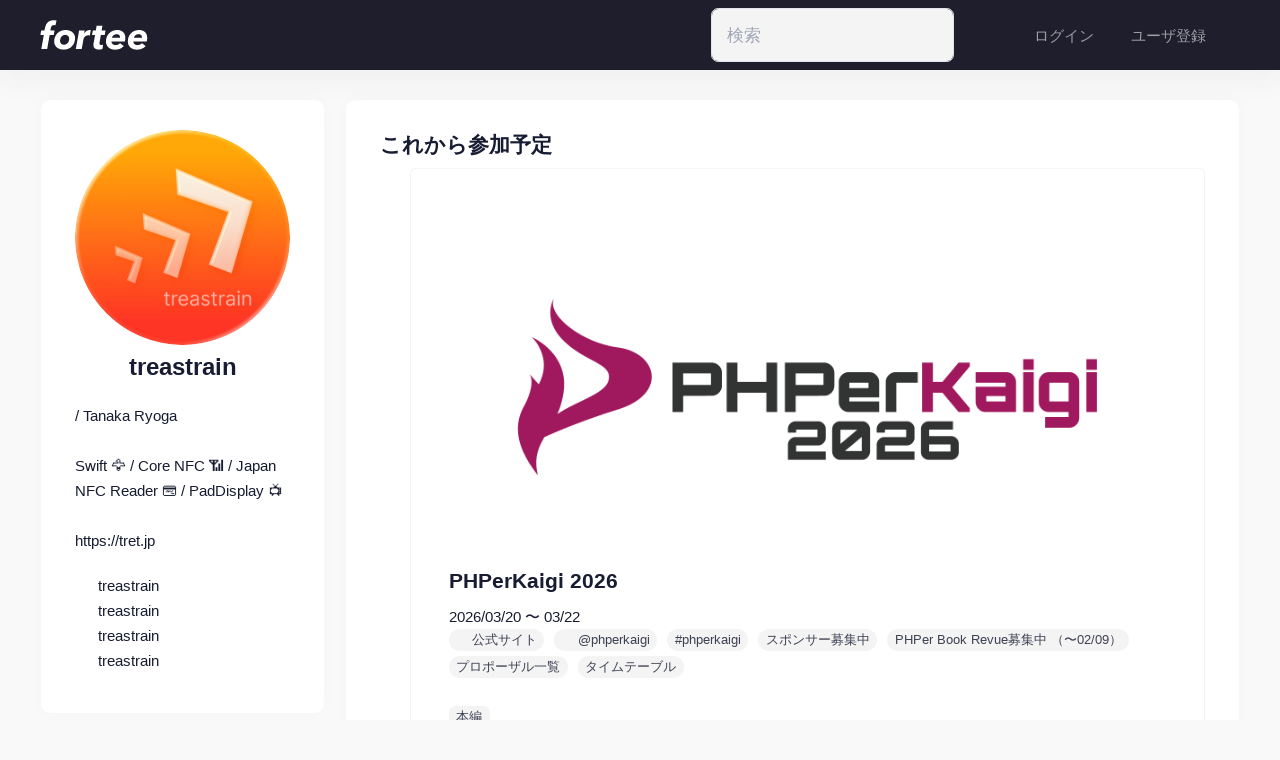

--- FILE ---
content_type: text/html; charset=UTF-8
request_url: https://fortee.jp/u/treastrain
body_size: 5019
content:
<!DOCTYPE html>
<html lang="en">
<!--begin::Head-->
<head>
    <base href=""/>
    <title>fortee.jp</title>
    <meta charset="utf-8">        <meta name="viewport" content="width=device-width, initial-scale=1" />
    <link rel="shortcut icon" href="/favicon.svg" type="image/svg+xml">
    
    
	<link rel="stylesheet" href="/vendor/fontawesome-pro-7.0.0-web/css/all.min.css">
	<link rel="stylesheet" href="/theme/plugins/custom/fullcalendar/fullcalendar.bundle.css">
	<link rel="stylesheet" href="/theme/plugins/custom/datatables/datatables.bundle.css">
	<link rel="stylesheet" href="/theme/plugins/global/plugins.bundle.css">
	<link rel="stylesheet" href="/theme/css/style.bundle.css">
	<link rel="stylesheet" href="/build/fortee.css">
<link rel="stylesheet" href="/build/page/users.css"></head>
<!--end::Head-->
<!--begin::Body-->
<body
    id="kt_app_body"
    class="safari-mode app-default app-default users view"
    data-kt-app-layout="dark-header"
    data-kt-app-header-fixed="true"
>
<!--begin::Theme mode setup on page load-->
<script>let defaultThemeMode = "light"; let themeMode; if ( document.documentElement ) { if ( document.documentElement.hasAttribute("data-bs-theme-mode")) { themeMode = document.documentElement.getAttribute("data-bs-theme-mode"); } else { if ( localStorage.getItem("data-bs-theme") !== null ) { themeMode = localStorage.getItem("data-bs-theme"); } else { themeMode = defaultThemeMode; } } if (themeMode === "system") { themeMode = window.matchMedia("(prefers-color-scheme: dark)").matches ? "dark" : "light"; } document.documentElement.setAttribute("data-bs-theme", themeMode); }</script>
<!--end::Theme mode setup on page load-->
<!--begin::App-->
<div class="d-flex flex-column flex-root app-root" id="kt_app_root">
    <!--begin::Page-->
    <div class="app-page flex-column flex-column-fluid" id="kt_app_page">
                    <div id="kt_app_header" class="app-header pX-10">
                <div class="sW-100p app-container container-fluid d-flex align-items-stretch justify-content-between" id="kt_app_header_container">
                    <div class="d-none d-md-flex align-items-center flex-grow-1 flex-lg-grow-0">
                        <a href="/"><img src="/images/fortee-logo-dark.svg" class="h-30px app-sidebar-logo-default" alt=""></a>                    </div>
                    <div class="d-md-none d-flex align-items-center flex-grow-1 flex-lg-grow-0">
                        <a href="/"><img src="/images/fortee-logo-mini-dark.svg" class="h-30px app-sidebar-logo-default" alt=""></a>                    </div>

                    <div class="d-flex align-items-stretch justify-content-end flex-lg-grow-1" id="kt_app_header_wrapper">
                        <div class="app-navbar flex-shrink-0">
    <!--begin::Search-->
    <div class="app-navbar-item align-items-stretch ms-1 ms-lg-3">
        <div class="d-flex align-items-center justify-content-end" data-kt-search-element="content">
            <div class="d-flex align-items-center">
                <div class="dropdown d-flex align-items-center" id="global-command-container">
                    <form method="get" action="/search">
                    <div class="mB-0 text"><input type="text" name="q" id="global-command" class="form-control bg-gray-200" placeholder="検索" aria-label="Search" data-bs-toggle="popover-hover" data-bs-html="true" data-bs-content="&lt;span class=&quot;shortcut-key&quot;&gt;/&lt;/span&gt;" data-bs-placement="bottom" value=""></div>                    </form>

                    <ul class="dropdown-menu" id="global-command-result">
                        <li><a class="dropdown-item" data-index="0" href="#">Action</a></li>
                        <li><a class="dropdown-item" data-index="1" href="#">Another action</a></li>
                        <li><a class="dropdown-item" data-index="2" href="#">Something else here Something else here Something else here</a></li>
                    </ul>
                </div>
            </div>
        </div>
    </div>
    <!--end::Search-->
    <!--begin::Theme mode-->
    <div class="app-navbar-item ms-1 ms-lg-3">
        <!--begin::Menu toggle-->
        <a href="#" class="btn btn-icon btn-custom btn-icon-muted btn-active-light btn-active-color-primary" data-kt-menu-trigger="{default:'click', lg: 'hover'}" data-kt-menu-attach="parent" data-kt-menu-placement="bottom-end">
            <span class="theme-light-show sH-24"><i class="fa-solid fa-sun-bright fS-24" ></i></span>
            <span class="theme-dark-show sH-24"><i class="fa-solid fa-moon-stars fS-24" ></i></span>
        </a>
        <!--begin::Menu toggle-->
        <!--begin::Menu-->
        <div
            class="menu menu-sub menu-sub-dropdown menu-column menu-rounded menu-title-gray-700 menu-icon-muted menu-active-bg menu-state-color fw-semibold py-4 fs-base w-150px"
            data-kt-menu="true"
            data-kt-element="theme-mode-menu">
            <!--begin::Menu item-->
            <div class="menu-item px-3 my-0">
                <a href="#" class="menu-link px-3 py-2" data-kt-element="mode" data-kt-value="light">
                    <span class="menu-icon" data-kt-element="icon">
                        <span class="svg-icon svg-icon-3"><i class="fa-solid fa-sun-bright" ></i></span>
                    </span>
                    <span class="menu-title">Light</span>
                </a>
            </div>
            <!--end::Menu item-->
            <!--begin::Menu item-->
            <div class="menu-item px-3 my-0">
                <a href="#" class="menu-link px-3 py-2" data-kt-element="mode" data-kt-value="dark">
                    <span class="menu-icon" data-kt-element="icon">
                        <span class="svg-icon svg-icon-3"><i class="fa-solid fa-moon-stars" ></i></span>
                    </span>
                    <span class="menu-title">Dark</span>
                </a>
            </div>
            <!--end::Menu item-->
            <!--begin::Menu item-->
            <div class="menu-item px-3 my-0">
                <a href="#" class="menu-link px-3 py-2" data-kt-element="mode" data-kt-value="system">
                    <span class="menu-icon" data-kt-element="icon">
                        <span class="svg-icon svg-icon-3"><i class="fa-solid fa-display-code" ></i></span>
                    </span>
                    <span class="menu-title">System</span>
                </a>
            </div>
            <!--end::Menu item-->
        </div>
        <!--end::Menu-->
    </div>
    <!--end::Theme mode-->
            <!--begin::Header wrapper-->
        <div class="d-flex align-items-stretch justify-content-end flex-lg-grow-1" id="kt_app_header_wrapper">
            <div class="app-header-menu app-header-mobile-drawer align-items-stretch">
                <div class="menu menu-rounded menu-column menu-lg-row my-5 my-lg-0 align-items-stretch fw-semibold px-2 px-lg-0">
                    <div class="menu-item menu-here-bg menu-lg-down-accordion me-0 me-lg-2">
                        <a href="/login" class="menu-link">ログイン</a>                    </div>
                    <div class="menu-item menu-here-bg menu-lg-down-accordion me-0 me-lg-2">
                        <a href="/signup" class="menu-link">ユーザ登録</a>                    </div>
                </div>
            </div>
        </div>
    <div class="app-navbar-item ms-1 ms-lg-3">
        <a href="/login" class="btn btn-icon btn-custom btn-icon-muted btn-active-light btn-active-color-primary d-lg-none" >
            <span class="sH-24"><i class="fa-solid fa-right-to-bracket fS-24" ></i></span>
        </a>
    </div>
        <!--end::Header wrapper-->
        <!--begin::Header menu toggle-->
        <!--end::Header menu toggle-->
</div>
                    </div>
                </div>
            </div>
                <!--begin::Wrapper-->
        <div class="app-wrapper flex-column flex-row-fluid" id="kt_app_wrapper">
                        <!--begin::Main-->
            <div class="app-main flex-column flex-row-fluid" id="kt_app_main">
                <!--begin::Content wrapper-->
                <div class="d-flex flex-column flex-column-fluid">
                                        <!--begin::Content-->
                    <div id="kt_app_content" class="app-content flex-column-fluid">
                        <!--begin::Content container-->
                        <div id="kt_app_content_container" class="app-container container-fluid">
                            
                            <div class="row">
    <div class="col-md-3 left-column">
        <div class="card mB-20">
    <div class="card-body pB-0">
        <div class="avatar">
                            <img src="/files/_user/b9d75a88-fb02-486f-94b1-abafc81d2be7.png" class="sW-100p bdrs-50p" alt="">                    </div>

        <div class="profile">
            <h1 class="name text-center mT-5 mB-20">
                treastrain                            </h1>

            <div class="bio">/ Tanaka Ryoga<br />
<br />
Swift 🦅 / Core NFC 📶 / Japan NFC Reader 💳 / PadDisplay 📺<br />
<br />
https://tret.jp</div>

            <ul class="accounts list-unstyled mT-20">
                                    <li><i class="fa-brands fa-twitter" ></i> <a href="https://twitter.com/treastrain" class="account">treastrain</a></li>
                                                    <li><i class="fa-brands fa-github" ></i> <a href="https://github.com/treastrain" class="account">treastrain</a></li>
                                                    <li><i class="fa-brands fa-facebook" ></i> <a href="https://facebook.com/treastrain" class="account">treastrain</a></li>
                                                    <li><i class="fa-brands fa-instagram" ></i> <a href="https://instagram.com/treastrain/" class="account">treastrain</a></li>
                            </ul>

            <ul class="list-unstyled mT-40">
                            </ul>
        </div>
    </div>
</div>
    </div>
    <div class="col-md-9 right-column">
        <div class="card mB-20">
            <div class="card-body">
                                    <h2>これから参加予定</h2>
                    <ul class="conferences">
                                                                                <li class="conference list-unstyled bd bdrs-5 mB-20 p-10">
    <div class="avatar">
        <a href="/phperkaigi-2026">
                            <img src="/files/phperkaigi-2026/image/banner.png" class="sW-100p bdrs-5" alt="">                    </a>
    </div>
    <div class="desc">
        <h2 class="title"><a href="/phperkaigi-2026">PHPerKaigi 2026</a></h2>

        <div class="period">
                            2026/03/20 〜 03/22                    </div>

        <ul class="links list-unstyled d-flex flex-wrap">
                            <li class="badge badge-secondary rounded-pill mR-10 mB-5"><a href="https://phperkaigi.jp/2026/"><i class="fa-regular fa-browser" ></i>公式サイト</a></li>
                                        <li class="badge badge-secondary rounded-pill mR-10 mB-5"><a href="https://twitter.com/phperkaigi"><i class="fa-brands fa-twitter" ></i>@phperkaigi</a></li>
                                        <li class="badge badge-secondary rounded-pill mR-10 mB-5"><a href="https://twitter.com/search?f=tweets&amp;vertical=default&amp;q=%23phperkaigi&amp;src=typd">#phperkaigi</a></li>
                                        <li class="badge badge-secondary rounded-pill mR-10 mB-5"><a href="/phperkaigi-2026/sponsor/brochure-request" data-bs-toggle="tooltip" title="2025/12/27 0:00">スポンサー募集中</a></li>
                                        <li class="badge badge-secondary rounded-pill mR-10 mB-5"><a href="/phperkaigi-2026/speaker/callfor/phper-book-revue/callfor">PHPer Book Revue募集中 （〜02/09）</a></li>
                                        <li class="badge badge-secondary rounded-pill mR-10 mB-5"> <a href="/phperkaigi-2026/proposal">プロポーザル一覧</a> </li>
                                        <li class="badge badge-secondary rounded-pill mR-10 mB-5"> <a href="/phperkaigi-2026/timetable">タイムテーブル</a> </li>
                    </ul>
    </div>
        <div class="attendees d-flex flex-wrap mT-20">
                                <div class="mR-20 mB-10">
                <div class="mB-5">
                    <span class="badge-secondary badge">本編</span>                </div>
                <div class="d-flex">
                    <img src="/files/phperkaigi-2026/avatar/20f12c8c-60ae-4a06-8b4f-1d6eb452df17.jpg" class="sW-32 sH-32 bdrs-50p mR-10" alt="">                    treastrain/Tanaka.R                </div>
                            </div>
            </div>
    </li>
                                            </ul>
                
                                    <h2>過去に参加</h2>
                    <ul class="conferences">
                                                                                <li class="conference list-unstyled bd bdrs-5 mB-20 p-10">
    <div class="avatar">
        <a href="/iosdc-japan-2025">
                            <img src="/files/iosdc-japan-2025/image/banner.png" class="sW-100p bdrs-5" alt="">                    </a>
    </div>
    <div class="desc">
        <h2 class="title"><a href="/iosdc-japan-2025">iOSDC Japan 2025</a></h2>

        <div class="period">
                            2025/09/19 〜 09/21                    </div>

        <ul class="links list-unstyled d-flex flex-wrap">
                            <li class="badge badge-secondary rounded-pill mR-10 mB-5"><a href="https://iosdc.jp/2025/"><i class="fa-regular fa-browser" ></i>公式サイト</a></li>
                                        <li class="badge badge-secondary rounded-pill mR-10 mB-5"><a href="https://twitter.com/iosdcjp"><i class="fa-brands fa-twitter" ></i>@iosdcjp</a></li>
                                        <li class="badge badge-secondary rounded-pill mR-10 mB-5"><a href="https://twitter.com/search?f=tweets&amp;vertical=default&amp;q=%23iosdc&amp;src=typd">#iosdc</a></li>
                                        <li class="badge badge-secondary rounded-pill mR-10 mB-5"><a href="/iosdc-japan-2025/sponsor/brochure-request" data-bs-toggle="tooltip" title="2025/07/09 0:00">スポンサー募集中</a></li>
                                                    <li class="badge badge-secondary rounded-pill mR-10 mB-5"> <a href="/iosdc-japan-2025/proposal">プロポーザル一覧</a> </li>
                                        <li class="badge badge-secondary rounded-pill mR-10 mB-5"> <a href="/iosdc-japan-2025/timetable">タイムテーブル</a> </li>
                    </ul>
    </div>
    </li>
                                                                                <li class="conference list-unstyled bd bdrs-5 mB-20 p-10">
    <div class="avatar">
        <a href="/phperkaigi-2025">
                            <img src="/files/phperkaigi-2025/image/banner.png" class="sW-100p bdrs-5" alt="">                    </a>
    </div>
    <div class="desc">
        <h2 class="title"><a href="/phperkaigi-2025">PHPerKaigi 2025</a></h2>

        <div class="period">
                            2025/03/21 〜 03/23                    </div>

        <ul class="links list-unstyled d-flex flex-wrap">
                            <li class="badge badge-secondary rounded-pill mR-10 mB-5"><a href="https://phperkaigi.jp/2025/"><i class="fa-regular fa-browser" ></i>公式サイト</a></li>
                                        <li class="badge badge-secondary rounded-pill mR-10 mB-5"><a href="https://twitter.com/phperkaigi"><i class="fa-brands fa-twitter" ></i>@phperkaigi</a></li>
                                        <li class="badge badge-secondary rounded-pill mR-10 mB-5"><a href="https://twitter.com/search?f=tweets&amp;vertical=default&amp;q=%23phperkaigi&amp;src=typd">#phperkaigi</a></li>
                                                                <li class="badge badge-secondary rounded-pill mR-10 mB-5"> <a href="/phperkaigi-2025/proposal">プロポーザル一覧</a> </li>
                                        <li class="badge badge-secondary rounded-pill mR-10 mB-5"> <a href="/phperkaigi-2025/timetable">タイムテーブル</a> </li>
                    </ul>
    </div>
    </li>
                                                                                <li class="conference list-unstyled bd bdrs-5 mB-20 p-10">
    <div class="avatar">
        <a href="/iosdc-japan-2024">
                            <img src="/files/iosdc-japan-2024/image/banner.png" class="sW-100p bdrs-5" alt="">                    </a>
    </div>
    <div class="desc">
        <h2 class="title"><a href="/iosdc-japan-2024">iOSDC Japan 2024</a></h2>

        <div class="period">
                            2024/08/22 〜 08/24                    </div>

        <ul class="links list-unstyled d-flex flex-wrap">
                            <li class="badge badge-secondary rounded-pill mR-10 mB-5"><a href="https://iosdc.jp/2024/"><i class="fa-regular fa-browser" ></i>公式サイト</a></li>
                                        <li class="badge badge-secondary rounded-pill mR-10 mB-5"><a href="https://twitter.com/iosdcjp"><i class="fa-brands fa-twitter" ></i>@iosdcjp</a></li>
                                        <li class="badge badge-secondary rounded-pill mR-10 mB-5"><a href="https://twitter.com/search?f=tweets&amp;vertical=default&amp;q=%23iosdc&amp;src=typd">#iosdc</a></li>
                                                                <li class="badge badge-secondary rounded-pill mR-10 mB-5"> <a href="/iosdc-japan-2024/proposal">プロポーザル一覧</a> </li>
                                        <li class="badge badge-secondary rounded-pill mR-10 mB-5"> <a href="/iosdc-japan-2024/timetable">タイムテーブル</a> </li>
                    </ul>
    </div>
    </li>
                                                                                <li class="conference list-unstyled bd bdrs-5 mB-20 p-10">
    <div class="avatar">
        <a href="/phperkaigi-2024">
                            <img src="/files/phperkaigi-2024/image/banner.png" class="sW-100p bdrs-5" alt="">                    </a>
    </div>
    <div class="desc">
        <h2 class="title"><a href="/phperkaigi-2024">PHPerKaigi 2024</a></h2>

        <div class="period">
                            2024/03/07 〜 03/09                    </div>

        <ul class="links list-unstyled d-flex flex-wrap">
                            <li class="badge badge-secondary rounded-pill mR-10 mB-5"><a href="https://phperkaigi.jp/2024/"><i class="fa-regular fa-browser" ></i>公式サイト</a></li>
                                        <li class="badge badge-secondary rounded-pill mR-10 mB-5"><a href="https://twitter.com/phperkaigi"><i class="fa-brands fa-twitter" ></i>@phperkaigi</a></li>
                                        <li class="badge badge-secondary rounded-pill mR-10 mB-5"><a href="https://twitter.com/search?f=tweets&amp;vertical=default&amp;q=%23phperkaigi&amp;src=typd">#phperkaigi</a></li>
                                                                <li class="badge badge-secondary rounded-pill mR-10 mB-5"> <a href="/phperkaigi-2024/proposal">プロポーザル一覧</a> </li>
                                        <li class="badge badge-secondary rounded-pill mR-10 mB-5"> <a href="/phperkaigi-2024/timetable">タイムテーブル</a> </li>
                    </ul>
    </div>
    </li>
                                                                                <li class="conference list-unstyled bd bdrs-5 mB-20 p-10">
    <div class="avatar">
        <a href="/iosdc-japan-2023">
                            <img src="/files/iosdc-japan-2023/image/banner.png" class="sW-100p bdrs-5" alt="">                    </a>
    </div>
    <div class="desc">
        <h2 class="title"><a href="/iosdc-japan-2023">iOSDC Japan 2023</a></h2>

        <div class="period">
                            2023/09/01 〜 09/03                    </div>

        <ul class="links list-unstyled d-flex flex-wrap">
                            <li class="badge badge-secondary rounded-pill mR-10 mB-5"><a href="https://iosdc.jp/2023/"><i class="fa-regular fa-browser" ></i>公式サイト</a></li>
                                        <li class="badge badge-secondary rounded-pill mR-10 mB-5"><a href="https://twitter.com/iosdcjp"><i class="fa-brands fa-twitter" ></i>@iosdcjp</a></li>
                                        <li class="badge badge-secondary rounded-pill mR-10 mB-5"><a href="https://twitter.com/search?f=tweets&amp;vertical=default&amp;q=%23iosdc&amp;src=typd">#iosdc</a></li>
                                                                <li class="badge badge-secondary rounded-pill mR-10 mB-5"> <a href="/iosdc-japan-2023/proposal">プロポーザル一覧</a> </li>
                                        <li class="badge badge-secondary rounded-pill mR-10 mB-5"> <a href="/iosdc-japan-2023/timetable">タイムテーブル</a> </li>
                    </ul>
    </div>
    </li>
                                                                                <li class="conference list-unstyled bd bdrs-5 mB-20 p-10">
    <div class="avatar">
        <a href="/phperkaigi-2023">
                            <img src="/files/phperkaigi-2023/image/banner.png" class="sW-100p bdrs-5" alt="">                    </a>
    </div>
    <div class="desc">
        <h2 class="title"><a href="/phperkaigi-2023">PHPerKaigi 2023</a></h2>

        <div class="period">
                            2023/03/23 〜 03/25                    </div>

        <ul class="links list-unstyled d-flex flex-wrap">
                            <li class="badge badge-secondary rounded-pill mR-10 mB-5"><a href="https://phperkaigi.jp/2023/"><i class="fa-regular fa-browser" ></i>公式サイト</a></li>
                                        <li class="badge badge-secondary rounded-pill mR-10 mB-5"><a href="https://twitter.com/phperkaigi"><i class="fa-brands fa-twitter" ></i>@phperkaigi</a></li>
                                        <li class="badge badge-secondary rounded-pill mR-10 mB-5"><a href="https://twitter.com/search?f=tweets&amp;vertical=default&amp;q=%23phperkaigi&amp;src=typd">#phperkaigi</a></li>
                                                                <li class="badge badge-secondary rounded-pill mR-10 mB-5"> <a href="/phperkaigi-2023/proposal">プロポーザル一覧</a> </li>
                                        <li class="badge badge-secondary rounded-pill mR-10 mB-5"> <a href="/phperkaigi-2023/timetable">タイムテーブル</a> </li>
                    </ul>
    </div>
    </li>
                                                                                <li class="conference list-unstyled bd bdrs-5 mB-20 p-10">
    <div class="avatar">
        <a href="/iosdc-japan-2022">
                            <img src="/files/iosdc-japan-2022/image/banner.png" class="sW-100p bdrs-5" alt="">                    </a>
    </div>
    <div class="desc">
        <h2 class="title"><a href="/iosdc-japan-2022">iOSDC Japan 2022</a></h2>

        <div class="period">
                            2022/09/10 〜 09/12                    </div>

        <ul class="links list-unstyled d-flex flex-wrap">
                            <li class="badge badge-secondary rounded-pill mR-10 mB-5"><a href="https://iosdc.jp/2022/"><i class="fa-regular fa-browser" ></i>公式サイト</a></li>
                                        <li class="badge badge-secondary rounded-pill mR-10 mB-5"><a href="https://twitter.com/iosdcjp"><i class="fa-brands fa-twitter" ></i>@iosdcjp</a></li>
                                                                            <li class="badge badge-secondary rounded-pill mR-10 mB-5"> <a href="/iosdc-japan-2022/proposal">プロポーザル一覧</a> </li>
                                        <li class="badge badge-secondary rounded-pill mR-10 mB-5"> <a href="/iosdc-japan-2022/timetable">タイムテーブル</a> </li>
                    </ul>
    </div>
    </li>
                                                                                <li class="conference list-unstyled bd bdrs-5 mB-20 p-10">
    <div class="avatar">
        <a href="/iosdc-japan-2021">
                            <img src="/files/iosdc-japan-2021/image/banner.png" class="sW-100p bdrs-5" alt="">                    </a>
    </div>
    <div class="desc">
        <h2 class="title"><a href="/iosdc-japan-2021">iOSDC Japan 2021</a></h2>

        <div class="period">
                            2021/09/17 〜 09/19                    </div>

        <ul class="links list-unstyled d-flex flex-wrap">
                            <li class="badge badge-secondary rounded-pill mR-10 mB-5"><a href="https://iosdc.jp/2021/"><i class="fa-regular fa-browser" ></i>公式サイト</a></li>
                                        <li class="badge badge-secondary rounded-pill mR-10 mB-5"><a href="https://twitter.com/iosdcjp"><i class="fa-brands fa-twitter" ></i>@iosdcjp</a></li>
                                        <li class="badge badge-secondary rounded-pill mR-10 mB-5"><a href="https://twitter.com/search?f=tweets&amp;vertical=default&amp;q=%23iosdc&amp;src=typd">#iosdc</a></li>
                                                                <li class="badge badge-secondary rounded-pill mR-10 mB-5"> <a href="/iosdc-japan-2021/proposal">プロポーザル一覧</a> </li>
                                        <li class="badge badge-secondary rounded-pill mR-10 mB-5"> <a href="/iosdc-japan-2021/timetable">タイムテーブル</a> </li>
                    </ul>
    </div>
    </li>
                                                                                <li class="conference list-unstyled bd bdrs-5 mB-20 p-10">
    <div class="avatar">
        <a href="/iosdc-japan-2020">
                            <img src="/files/iosdc-japan-2020/image/banner.png" class="sW-100p bdrs-5" alt="">                    </a>
    </div>
    <div class="desc">
        <h2 class="title"><a href="/iosdc-japan-2020">iOSDC Japan 2020</a></h2>

        <div class="period">
                            2020/09/19 〜 09/21                    </div>

        <ul class="links list-unstyled d-flex flex-wrap">
                            <li class="badge badge-secondary rounded-pill mR-10 mB-5"><a href="https://iosdc.jp/2020/"><i class="fa-regular fa-browser" ></i>公式サイト</a></li>
                                        <li class="badge badge-secondary rounded-pill mR-10 mB-5"><a href="https://twitter.com/iosdcjp"><i class="fa-brands fa-twitter" ></i>@iosdcjp</a></li>
                                                                            <li class="badge badge-secondary rounded-pill mR-10 mB-5"> <a href="/iosdc-japan-2020/proposal">プロポーザル一覧</a> </li>
                                        <li class="badge badge-secondary rounded-pill mR-10 mB-5"> <a href="/iosdc-japan-2020/timetable">タイムテーブル</a> </li>
                    </ul>
    </div>
    </li>
                                                                                <li class="conference list-unstyled bd bdrs-5 mB-20 p-10">
    <div class="avatar">
        <a href="/iosdc-japan-2019">
                            <img src="/files/iosdc-japan-2019/image/banner.png" class="sW-100p bdrs-5" alt="">                    </a>
    </div>
    <div class="desc">
        <h2 class="title"><a href="/iosdc-japan-2019">iOSDC Japan 2019</a></h2>

        <div class="period">
                            2019/09/05 〜 09/07                    </div>

        <ul class="links list-unstyled d-flex flex-wrap">
                            <li class="badge badge-secondary rounded-pill mR-10 mB-5"><a href="https://iosdc.jp/2019/"><i class="fa-regular fa-browser" ></i>公式サイト</a></li>
                                        <li class="badge badge-secondary rounded-pill mR-10 mB-5"><a href="https://twitter.com/iosdcjp"><i class="fa-brands fa-twitter" ></i>@iosdcjp</a></li>
                                        <li class="badge badge-secondary rounded-pill mR-10 mB-5"><a href="https://twitter.com/search?f=tweets&amp;vertical=default&amp;q=%23iosdc&amp;src=typd">#iosdc</a></li>
                                                                <li class="badge badge-secondary rounded-pill mR-10 mB-5"> <a href="/iosdc-japan-2019/proposal">プロポーザル一覧</a> </li>
                                        <li class="badge badge-secondary rounded-pill mR-10 mB-5"> <a href="/iosdc-japan-2019/timetable">タイムテーブル</a> </li>
                    </ul>
    </div>
    </li>
                                            </ul>
                
                            </div>
        </div>
    </div>
</div>
                        </div>
                        <!--end::Content container-->
                    </div>
                    <!--end::Content-->
                </div>
                <!--end::Content wrapper-->
                <!--begin::Footer-->
                <div id="kt_app_footer" class="app-footer">
                    <!--begin::Footer container-->
                    <div class="app-container container-fluid d-flex flex-column flex-md-row flex-center flex-md-stack">
                        <ul class="nav float-left">
                            <li class="nav-item mR-20">
                                <span class="">fortee © 2026</span>
                            </li>
                            <li class="nav-item">
                                <span class="">forteeに関するお問い合わせ: <a href="https://twitter.com/tomzoh" class="mL-10"><i class="fa-brands fa-twitter" ></i> &#064;tomzoh</a></span>
                            </li>
                        </ul>
                        <ul class="nav float-right">
                            <li class="nav-item">
                                <a class="nav-link" href="/site/terms-of-use">fortee利用規約</a>
                            </li>
                            <li class="nav-item">
                                <a class="nav-link" href="/site/privacy">プライバシーポリシー</a>
                            </li>
                        </ul>
                    </div>
                    <!--end::Footer container-->
                </div>
                <!--end::Footer-->
            </div>
            <!--end:::Main-->
        </div>
        <!--end::Wrapper-->
    </div>
    <!--end::Page-->
</div>
<!--end::App-->
<!--begin::Scrolltop-->
<div id="kt_scrolltop" class="scrolltop" data-kt-scrolltop="true">
    <!--begin::Svg Icon | path: icons/duotune/arrows/arr066.svg-->
    <span class="svg-icon">
				<svg width="24" height="24" viewBox="0 0 24 24" fill="none" xmlns="http://www.w3.org/2000/svg">
					<rect opacity="0.5" x="13" y="6" width="13" height="2" rx="1" transform="rotate(90 13 6)" fill="currentColor" />
					<path d="M12.5657 8.56569L16.75 12.75C17.1642 13.1642 17.8358 13.1642 18.25 12.75C18.6642 12.3358 18.6642 11.6642 18.25 11.25L12.7071 5.70711C12.3166 5.31658 11.6834 5.31658 11.2929 5.70711L5.75 11.25C5.33579 11.6642 5.33579 12.3358 5.75 12.75C6.16421 13.1642 6.83579 13.1642 7.25 12.75L11.4343 8.56569C11.7467 8.25327 12.2533 8.25327 12.5657 8.56569Z" fill="currentColor" />
				</svg>
			</span>
    <!--end::Svg Icon-->
</div>
<!--end::Scrolltop-->

<!--begin::Modals-->
<!--end::Modals-->


<script src="/theme/plugins/global/plugins.bundle.js"></script><script src="/theme/js/scripts.bundle.js"></script><script src="/build/fortee.js"></script><script src="/build/page/users.js"></script><!--<script async src="https://platform.twitter.com/widgets.js" charset="utf-8"></script>-->
<script>window.twttr = (function(d, s, id) {
        let js, fjs = d.getElementsByTagName(s)[0],
            t = window.twttr || {};
        if (d.getElementById(id)) return t;
        js = d.createElement(s);
        js.id = id;
        js.src = "https://platform.twitter.com/widgets.js";
        fjs.parentNode.insertBefore(js, fjs);

        t._e = [];
        t.ready = function(f) {
            t._e.push(f);
        };

        return t;
    }(document, "script", "twitter-wjs"));</script>
<!-- Global site tag (gtag.js) - Google Analytics -->
<script async src="https://www.googletagmanager.com/gtag/js?id=UA-246619-32"></script>
<script>
    window.dataLayer = window.dataLayer || [];
    function gtag(){dataLayer.push(arguments);}
    gtag('js', new Date());

    gtag('config', 'UA-246619-32');
</script>

<!--end::Javascript-->
<!--start::Modal-->
<!--end::Modal-->
</body>
<!--end::Body-->
</html>


--- FILE ---
content_type: text/css
request_url: https://fortee.jp/build/page/users.css
body_size: 317
content:
/*!******************************************************************************************************************************************************************************************************************************************!*\
  !*** css ./node_modules/css-loader/dist/cjs.js??clonedRuleSet-3.use[1]!./node_modules/postcss-loader/dist/cjs.js??clonedRuleSet-3.use[2]!./node_modules/sass-loader/dist/cjs.js??clonedRuleSet-3.use[3]!./src/scss/page/users/edit.scss ***!
  \******************************************************************************************************************************************************************************************************************************************/
body.users.edit div.avatar-area div.image-uploader {
  margin: 0 auto !important;
}
body.users.edit div.avatar-area div.image-uploader div.dnd-zone div.image-zone img.image {
  border-radius: 50%;
}
body.users.edit #from-twitter {
  margin-top: 32px;
}
body.users.edit #twitter-name-hidden {
  display: none;
}

/*# sourceMappingURL=users.css.map*/

--- FILE ---
content_type: image/svg+xml
request_url: https://fortee.jp/images/fortee-logo-mini-dark.svg
body_size: 877
content:
<?xml version="1.0" encoding="UTF-8"?>
<svg id="_レイヤー_1" data-name="レイヤー 1" xmlns="http://www.w3.org/2000/svg" version="1.1" viewBox="0 0 200 200">
  <defs>
    <style>
      .cls-1 {
        font-family: AvenirNext-BoldItalic, 'Avenir Next';
        font-size: 246.58px;
        font-style: italic;
        font-weight: 700;
      }

      .cls-1, .cls-2 {
        fill: #fff;
      }

      .cls-2 {
        stroke-width: 0px;
      }
    </style>
  </defs>
  <text class="cls-1" transform="translate(5 195.99)"><tspan x="0" y="0">f</tspan></text>
  <polygon class="cls-2" points="189.24 102.91 113.43 102.91 119.19 73.45 195 73.45 189.24 102.91"/>
  <polygon class="cls-2" points="180.74 148.8 80.56 148.8 86.12 119.35 186.3 119.35 180.74 148.8"/>
  <polygon class="cls-2" points="170.72 195.38 72.34 195.38 78.13 165.92 176.52 165.92 170.72 195.38"/>
</svg>

--- FILE ---
content_type: image/svg+xml
request_url: https://fortee.jp/images/fortee-logo-dark.svg
body_size: 4872
content:
<?xml version="1.0" encoding="utf-8"?>
<!-- Generator: Adobe Illustrator 27.4.1, SVG Export Plug-In . SVG Version: 6.00 Build 0)  -->
<svg version="1.1" id="レイヤー_1" xmlns="http://www.w3.org/2000/svg" xmlns:xlink="http://www.w3.org/1999/xlink" x="0px"
	 y="0px" viewBox="0 0 324 90" style="enable-background:new 0 0 324 90;" xml:space="preserve">
<style type="text/css">
	.st0{fill:#FFFFFF;}
</style>
<g>
	<path class="st0" d="M46.28,16.13c-1.42-0.6-2.98-0.89-4.7-0.89c-1.64,0-3,0.3-4.08,0.89c-1.08,0.6-2,1.4-2.74,2.4
		c-0.75,1.01-1.32,2.14-1.73,3.41c-0.41,1.27-0.73,2.53-0.95,3.8l-1.01,5.92H43.6l-2.35,13.42h-12.3l-7.49,42.26H3.91l7.49-42.26
		H1.23l2.35-13.42h9.84l1.12-5.7c0.6-3.2,1.45-6.33,2.57-9.39c1.12-3.06,2.7-5.76,4.75-8.11c2.05-2.35,4.64-4.23,7.77-5.65
		c3.13-1.42,6.97-2.12,11.52-2.12c1.49,0,2.98,0.09,4.47,0.28c1.49,0.19,2.79,0.47,3.91,0.84L46.28,16.13z"/>
	<path class="st0" d="M70.88,88.91c-4.02,0-7.77-0.56-11.24-1.68c-3.47-1.12-6.45-2.74-8.94-4.86c-2.5-2.12-4.47-4.7-5.93-7.71
		c-1.45-3.02-2.18-6.43-2.18-10.23c0-4.62,0.78-9.02,2.35-13.19c1.57-4.17,3.82-7.83,6.76-10.96c2.94-3.13,6.5-5.63,10.68-7.49
		c4.17-1.86,8.91-2.79,14.2-2.79c4.1,0,7.9,0.56,11.4,1.68c3.5,1.12,6.52,2.74,9.06,4.86c2.53,2.12,4.53,4.7,5.98,7.71
		c1.45,3.02,2.18,6.43,2.18,10.23c0,4.7-0.78,9.13-2.35,13.3c-1.56,4.17-3.84,7.83-6.82,10.96c-2.98,3.13-6.58,5.61-10.79,7.43
		C81.03,88,76.25,88.91,70.88,88.91z M87.54,56.38c0-3.35-1.03-6.15-3.07-8.38c-2.05-2.24-4.94-3.35-8.66-3.35
		c-2.39,0-4.55,0.49-6.48,1.45c-1.94,0.97-3.58,2.27-4.92,3.91c-1.34,1.64-2.39,3.54-3.13,5.7c-0.75,2.16-1.12,4.44-1.12,6.82
		c0,3.35,1.01,6.13,3.02,8.33c2.01,2.2,4.88,3.3,8.61,3.3c2.38,0,4.54-0.46,6.48-1.4c1.94-0.93,3.6-2.22,4.98-3.86
		c1.38-1.64,2.44-3.54,3.19-5.7C87.16,61.04,87.54,58.77,87.54,56.38z"/>
	<path class="st0" d="M133.15,39.83c1.79-2.83,3.93-5.14,6.43-6.93c2.5-1.79,5.5-2.68,9-2.68c0.67,0,1.36,0.04,2.07,0.11
		c0.71,0.08,1.29,0.19,1.73,0.34l-2.91,15.88c-0.82-0.22-1.6-0.37-2.35-0.45c-0.75-0.07-1.45-0.11-2.12-0.11
		c-2.61,0-4.81,0.45-6.6,1.34c-1.79,0.89-3.26,1.99-4.42,3.3c-1.16,1.3-2.01,2.7-2.57,4.19c-0.56,1.49-0.95,2.79-1.17,3.91
		l-5.03,28.62h-17.89l7.94-44.16c0.3-1.42,0.61-3.24,0.95-5.48s0.58-4.25,0.73-6.04h16.99c0,0.37-0.04,0.91-0.11,1.62
		c-0.08,0.71-0.17,1.45-0.28,2.24c-0.11,0.78-0.22,1.57-0.34,2.35c-0.11,0.78-0.21,1.44-0.28,1.96H133.15z"/>
	<path class="st0" d="M156.07,45.09l2.46-13.42h8.83l2.57-14.76h17.44l-2.57,14.76h11.85l-2.46,13.42h-11.52l-4.02,21.88
		c-0.08,0.52-0.13,1.07-0.17,1.63c-0.04,0.56-0.06,1.03-0.06,1.4c0,1.87,0.52,3.14,1.57,3.81c1.04,0.67,2.46,1.01,4.25,1.01
		c0.89,0,1.77-0.07,2.63-0.22c0.86-0.15,1.62-0.3,2.29-0.45l-1.68,12.86c-1.04,0.45-2.52,0.84-4.42,1.17
		c-1.9,0.34-3.71,0.5-5.42,0.5c-5.37,0-9.6-1.08-12.69-3.25c-3.09-2.17-4.64-5.6-4.64-10.31c0-0.9,0.06-1.92,0.17-3.08
		c0.11-1.16,0.28-2.26,0.5-3.31l4.25-23.65H156.07z"/>
	<path class="st0" d="M214.65,64.32c-0.08,0.3-0.11,0.63-0.11,1.01c0,1.56,0.35,2.96,1.06,4.19c0.71,1.23,1.64,2.27,2.79,3.13
		c1.15,0.86,2.46,1.51,3.91,1.96c1.45,0.45,2.96,0.67,4.53,0.67c2.83,0,5.33-0.52,7.49-1.56c2.16-1.04,4.1-2.46,5.81-4.25
		l11.29,8.83c-3.58,3.8-7.57,6.54-11.96,8.22c-4.4,1.68-9.13,2.52-14.2,2.52c-3.88,0-7.47-0.54-10.79-1.62
		c-3.32-1.08-6.21-2.68-8.66-4.81s-4.4-4.75-5.81-7.88c-1.42-3.13-2.12-6.71-2.12-10.73c0-4.77,0.84-9.22,2.52-13.36
		c1.68-4.14,3.99-7.73,6.93-10.79c2.94-3.06,6.46-5.46,10.56-7.21c4.1-1.75,8.61-2.63,13.53-2.63c3.65,0,6.99,0.52,10.01,1.56
		c3.02,1.04,5.61,2.55,7.77,4.53c2.16,1.98,3.84,4.42,5.03,7.32s1.79,6.26,1.79,10.06c0,1.34-0.13,3.04-0.39,5.09
		c-0.26,2.05-0.62,3.97-1.06,5.76H214.65z M240.03,53.36c0.07-0.37,0.11-0.74,0.11-1.12c0-0.37,0-0.74,0-1.12
		c0-2.46-0.88-4.51-2.63-6.15c-1.75-1.64-4.27-2.46-7.55-2.46c-2.01,0-3.82,0.35-5.42,1.06c-1.6,0.71-3,1.58-4.19,2.63
		c-1.19,1.04-2.16,2.2-2.91,3.47c-0.75,1.27-1.27,2.5-1.56,3.69H240.03z"/>
	<path class="st0" d="M280.27,64.32c-0.08,0.3-0.11,0.63-0.11,1.01c0,1.56,0.35,2.96,1.06,4.19c0.71,1.23,1.64,2.27,2.79,3.13
		c1.15,0.86,2.46,1.51,3.91,1.96c1.45,0.45,2.96,0.67,4.53,0.67c2.83,0,5.33-0.52,7.49-1.56c2.16-1.04,4.1-2.46,5.81-4.25
		l11.29,8.83c-3.58,3.8-7.57,6.54-11.96,8.22c-4.4,1.68-9.13,2.52-14.2,2.52c-3.88,0-7.47-0.54-10.79-1.62
		c-3.32-1.08-6.21-2.68-8.66-4.81c-2.46-2.12-4.4-4.75-5.81-7.88c-1.42-3.13-2.12-6.71-2.12-10.73c0-4.77,0.84-9.22,2.51-13.36
		c1.68-4.14,3.99-7.73,6.93-10.79c2.94-3.06,6.46-5.46,10.56-7.21c4.1-1.75,8.61-2.63,13.53-2.63c3.65,0,6.99,0.52,10.01,1.56
		c3.02,1.04,5.61,2.55,7.77,4.53c2.16,1.98,3.84,4.42,5.03,7.32c1.19,2.91,1.79,6.26,1.79,10.06c0,1.34-0.13,3.04-0.39,5.09
		c-0.26,2.05-0.61,3.97-1.06,5.76H280.27z M305.65,53.36c0.07-0.37,0.11-0.74,0.11-1.12c0-0.37,0-0.74,0-1.12
		c0-2.46-0.88-4.51-2.63-6.15c-1.75-1.64-4.27-2.46-7.55-2.46c-2.01,0-3.82,0.35-5.42,1.06c-1.6,0.71-3,1.58-4.19,2.63
		c-1.19,1.04-2.16,2.2-2.91,3.47c-0.75,1.27-1.27,2.5-1.57,3.69H305.65z"/>
</g>
</svg>
